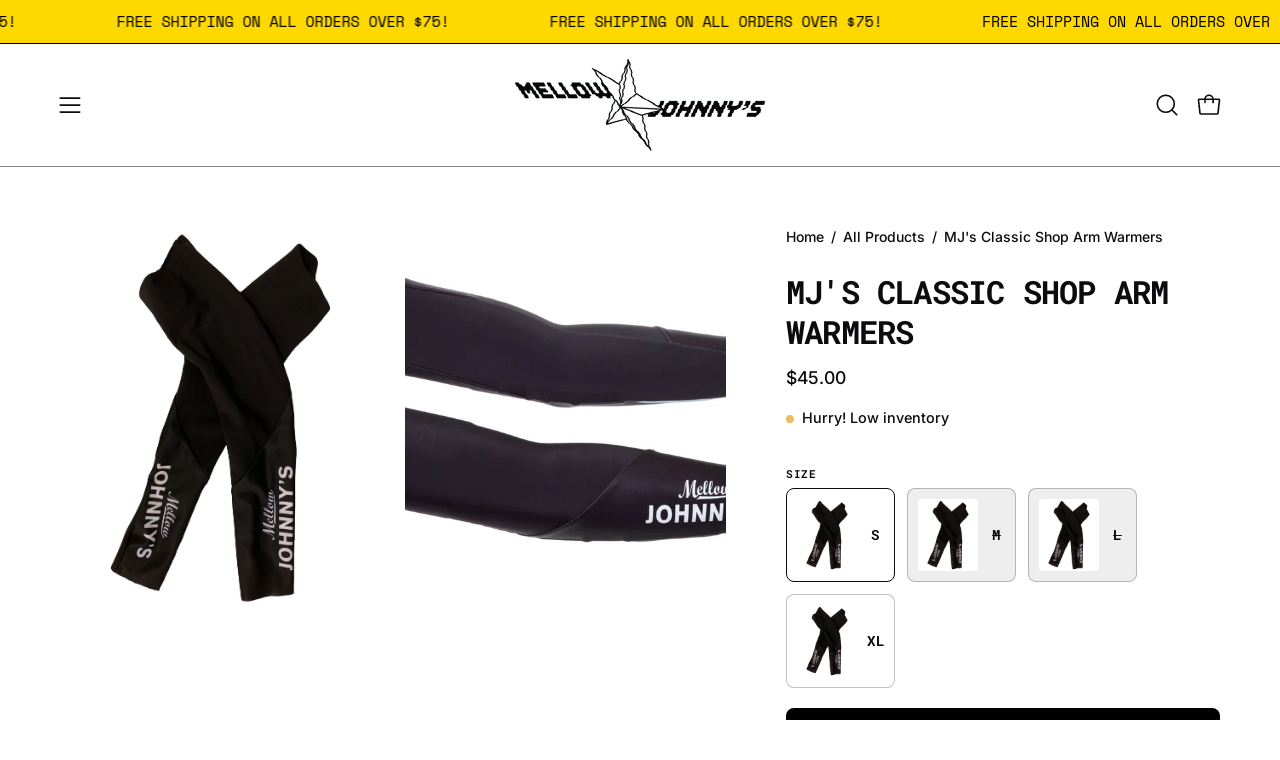

--- FILE ---
content_type: text/html; charset=utf-8
request_url: https://shop.mellowjohnnys.com/products/mjs-classic-arm-warmers?section_id=api-product-grid-item
body_size: 1039
content:
<div id="shopify-section-api-product-grid-item" class="shopify-section"><div data-api-content><div class="product-grid-item carousel__item one-quarter mobile--one-half grid-item--column-1 grid-item--even grid-item--third-tablet"
   data-slide
  data-product-block
  
    data-aos-intersection="0.3"
  
  
  id="product-item--api-product-grid-item--5940098826403--1768614760"
><div class="product-grid-item__image"
    
      data-aos="fade-left"
      
        data-aos-anchor="||itemAosAnchor||"
      
      
        data-aos-custom-init
      
      data-aos-delay="||itemAosDelay||"
    
    data-product-media-container
  ><div class="product__media__container" style="--aspect-ratio: 0.8333333333333334;">
      <a class="product__media__holder"
        href="/products/mjs-classic-arm-warmers"
        aria-label="MJ&#39;s Classic Shop Arm Warmers"
        data-grid-link
         ><deferred-loading
            class="product__media__image product__media__image--hover-slide"
            data-product-media-featured
            
          >
<figure class="lazy-image background-size-cover is-loading product__media product__media--featured-visible"
        style=""
        data-product-image
              data-grid-image>
        <img src="//shop.mellowjohnnys.com/cdn/shop/products/classicarmwarmers.jpg?crop=center&amp;height=3599&amp;v=1767896400&amp;width=3000" alt="classicarmwarmers.jpg" width="3000" height="3599" loading="lazy" sizes="(min-width: 1440px) calc((100vw - 120px - 60px) / 4), (min-width: 1024px) calc((100vw - 120px - 60px) / 4), (min-width: 768px) calc((100vw - 40px - 40px) / 3), calc((100vw - 40px - 20px) / 2)" srcset="
//shop.mellowjohnnys.com/cdn/shop/products/classicarmwarmers.jpg?v=1767896400&amp;width=180 180w, //shop.mellowjohnnys.com/cdn/shop/products/classicarmwarmers.jpg?v=1767896400&amp;width=240 240w, //shop.mellowjohnnys.com/cdn/shop/products/classicarmwarmers.jpg?v=1767896400&amp;width=300 300w, //shop.mellowjohnnys.com/cdn/shop/products/classicarmwarmers.jpg?v=1767896400&amp;width=360 360w, //shop.mellowjohnnys.com/cdn/shop/products/classicarmwarmers.jpg?v=1767896400&amp;width=400 400w, //shop.mellowjohnnys.com/cdn/shop/products/classicarmwarmers.jpg?v=1767896400&amp;width=460 460w, //shop.mellowjohnnys.com/cdn/shop/products/classicarmwarmers.jpg?v=1767896400&amp;width=540 540w, //shop.mellowjohnnys.com/cdn/shop/products/classicarmwarmers.jpg?v=1767896400&amp;width=560 560w, //shop.mellowjohnnys.com/cdn/shop/products/classicarmwarmers.jpg?v=1767896400&amp;width=590 590w, //shop.mellowjohnnys.com/cdn/shop/products/classicarmwarmers.jpg?v=1767896400&amp;width=606 606w, //shop.mellowjohnnys.com/cdn/shop/products/classicarmwarmers.jpg?v=1767896400&amp;width=630 630w, //shop.mellowjohnnys.com/cdn/shop/products/classicarmwarmers.jpg?v=1767896400&amp;width=670 670w, //shop.mellowjohnnys.com/cdn/shop/products/classicarmwarmers.jpg?v=1767896400&amp;width=720 720w, //shop.mellowjohnnys.com/cdn/shop/products/classicarmwarmers.jpg?v=1767896400&amp;width=738 738w, //shop.mellowjohnnys.com/cdn/shop/products/classicarmwarmers.jpg?v=1767896400&amp;width=770 770w, //shop.mellowjohnnys.com/cdn/shop/products/classicarmwarmers.jpg?v=1767896400&amp;width=814 814w, //shop.mellowjohnnys.com/cdn/shop/products/classicarmwarmers.jpg?v=1767896400&amp;width=900 900w, //shop.mellowjohnnys.com/cdn/shop/products/classicarmwarmers.jpg?v=1767896400&amp;width=1024 1024w, //shop.mellowjohnnys.com/cdn/shop/products/classicarmwarmers.jpg?v=1767896400&amp;width=1080 1080w, //shop.mellowjohnnys.com/cdn/shop/products/classicarmwarmers.jpg?v=1767896400&amp;width=1296 1296w, //shop.mellowjohnnys.com/cdn/shop/products/classicarmwarmers.jpg?v=1767896400&amp;width=1410 1410w, //shop.mellowjohnnys.com/cdn/shop/products/classicarmwarmers.jpg?v=1767896400&amp;width=1512 1512w, //shop.mellowjohnnys.com/cdn/shop/products/classicarmwarmers.jpg?v=1767896400&amp;width=1524 1524w, //shop.mellowjohnnys.com/cdn/shop/products/classicarmwarmers.jpg?v=1767896400&amp;width=1728 1728w, //shop.mellowjohnnys.com/cdn/shop/products/classicarmwarmers.jpg?v=1767896400&amp;width=1950 1950w, //shop.mellowjohnnys.com/cdn/shop/products/classicarmwarmers.jpg?v=1767896400&amp;width=2100 2100w, //shop.mellowjohnnys.com/cdn/shop/products/classicarmwarmers.jpg?v=1767896400&amp;width=2260 2260w, //shop.mellowjohnnys.com/cdn/shop/products/classicarmwarmers.jpg?v=1767896400&amp;width=2450 2450w, //shop.mellowjohnnys.com/cdn/shop/products/classicarmwarmers.jpg?v=1767896400&amp;width=2700 2700w, //shop.mellowjohnnys.com/cdn/shop/products/classicarmwarmers.jpg?v=1767896400&amp;width=2870 2870w, //shop.mellowjohnnys.com/cdn/shop/products/classicarmwarmers.jpg?v=1767896400&amp;width=3000 3000w" class="is-loading">
      </figure><span class="visually-hidden">MJ&#39;s Classic Shop Arm Warmers</span>
          </deferred-loading><deferred-loading
            class="product__media__hover product__media__hover--slide"
            
          >
<figure class="lazy-image background-size-cover is-loading product__media__hover-img product__media__hover-img--visible product__media"
        style=""
        data-product-image-hover>
        <img src="//shop.mellowjohnnys.com/cdn/shop/files/DSCF6248.jpg?crop=center&amp;height=2457&amp;v=1767896400&amp;width=2048" alt="DSCF6248.jpg" width="2048" height="2457" loading="lazy" sizes="(min-width: 1440px) calc((100vw - 120px - 60px) / 4), (min-width: 1024px) calc((100vw - 120px - 60px) / 4), (min-width: 768px) calc((100vw - 40px - 40px) / 3), calc((100vw - 40px - 20px) / 2)" srcset="
//shop.mellowjohnnys.com/cdn/shop/files/DSCF6248.jpg?v=1767896400&amp;width=180 180w, //shop.mellowjohnnys.com/cdn/shop/files/DSCF6248.jpg?v=1767896400&amp;width=240 240w, //shop.mellowjohnnys.com/cdn/shop/files/DSCF6248.jpg?v=1767896400&amp;width=300 300w, //shop.mellowjohnnys.com/cdn/shop/files/DSCF6248.jpg?v=1767896400&amp;width=360 360w, //shop.mellowjohnnys.com/cdn/shop/files/DSCF6248.jpg?v=1767896400&amp;width=400 400w, //shop.mellowjohnnys.com/cdn/shop/files/DSCF6248.jpg?v=1767896400&amp;width=460 460w, //shop.mellowjohnnys.com/cdn/shop/files/DSCF6248.jpg?v=1767896400&amp;width=540 540w, //shop.mellowjohnnys.com/cdn/shop/files/DSCF6248.jpg?v=1767896400&amp;width=560 560w, //shop.mellowjohnnys.com/cdn/shop/files/DSCF6248.jpg?v=1767896400&amp;width=590 590w, //shop.mellowjohnnys.com/cdn/shop/files/DSCF6248.jpg?v=1767896400&amp;width=606 606w, //shop.mellowjohnnys.com/cdn/shop/files/DSCF6248.jpg?v=1767896400&amp;width=630 630w, //shop.mellowjohnnys.com/cdn/shop/files/DSCF6248.jpg?v=1767896400&amp;width=670 670w, //shop.mellowjohnnys.com/cdn/shop/files/DSCF6248.jpg?v=1767896400&amp;width=720 720w, //shop.mellowjohnnys.com/cdn/shop/files/DSCF6248.jpg?v=1767896400&amp;width=738 738w, //shop.mellowjohnnys.com/cdn/shop/files/DSCF6248.jpg?v=1767896400&amp;width=770 770w, //shop.mellowjohnnys.com/cdn/shop/files/DSCF6248.jpg?v=1767896400&amp;width=814 814w, //shop.mellowjohnnys.com/cdn/shop/files/DSCF6248.jpg?v=1767896400&amp;width=900 900w, //shop.mellowjohnnys.com/cdn/shop/files/DSCF6248.jpg?v=1767896400&amp;width=1024 1024w, //shop.mellowjohnnys.com/cdn/shop/files/DSCF6248.jpg?v=1767896400&amp;width=1080 1080w, //shop.mellowjohnnys.com/cdn/shop/files/DSCF6248.jpg?v=1767896400&amp;width=1296 1296w, //shop.mellowjohnnys.com/cdn/shop/files/DSCF6248.jpg?v=1767896400&amp;width=1410 1410w, //shop.mellowjohnnys.com/cdn/shop/files/DSCF6248.jpg?v=1767896400&amp;width=1512 1512w, //shop.mellowjohnnys.com/cdn/shop/files/DSCF6248.jpg?v=1767896400&amp;width=1524 1524w, //shop.mellowjohnnys.com/cdn/shop/files/DSCF6248.jpg?v=1767896400&amp;width=1728 1728w, //shop.mellowjohnnys.com/cdn/shop/files/DSCF6248.jpg?v=1767896400&amp;width=1950 1950w" class="is-loading">
      </figure></deferred-loading></a><div class="product-grid-item__quick-buy"
        
          data-aos="fade"
          
            data-aos-anchor="||itemAosAnchor||"
          
          
            data-aos-custom-init
          
          data-aos-delay="||itemAosDelay||"
        ><a class="btn-quick-buy rounded"
              href="/products/mjs-classic-arm-warmers"
              aria-label="Quick Buy"
              data-handle="mjs-classic-arm-warmers"
              data-button-quick-view
              data-grid-link
              >
              <span class="btn__inner">
                <svg aria-hidden="true" focusable="false" role="presentation" class="icon icon-shopping-bag" viewBox="0 0 192 192"><path d="M156.6 162H35.4a6.075 6.075 0 0 1-6-5.325l-10.65-96A6 6 0 0 1 24.675 54h142.65a6.001 6.001 0 0 1 5.925 6.675l-10.65 96a6.076 6.076 0 0 1-6 5.325v0Z" stroke="currentColor" stroke-linecap="round" stroke-linejoin="round"/><path d="M66 78V54a30 30 0 1 1 60 0v24" stroke="currentColor" stroke-linecap="round" stroke-linejoin="round"/><circle class="cart-indicator" cx="96" cy="108" r="15"/></svg>
                <span class="btn__text">Quick Buy</span>
                <span class="btn__loader">
                  <svg height="18" width="18" class="svg-loader">
                    <circle r="7" cx="9" cy="9" />
                    <circle stroke-dasharray="87.96459430051421 87.96459430051421" r="7" cx="9" cy="9" />
                  </svg>
                </span>
              </span>
            </a></div></div>
  </div><div class="product-grid-item__info product-grid-item__info--left"
    
      data-aos="fade-left"
      
        data-aos-anchor="||itemAosAnchor||"
      
      
        data-aos-custom-init
      
      data-aos-delay="||itemAosDelay||"
    >
      <a class="product-grid-item__title font-heading" href="/products/mjs-classic-arm-warmers" aria-label="MJ&#39;s Classic Shop Arm Warmers" data-grid-link>MJ&#39;s Classic Shop Arm Warmers</a>
<a class="product-grid-item__price price" href="/products/mjs-classic-arm-warmers" data-grid-link>
$45.00</a>
</div>
</div></div></div>